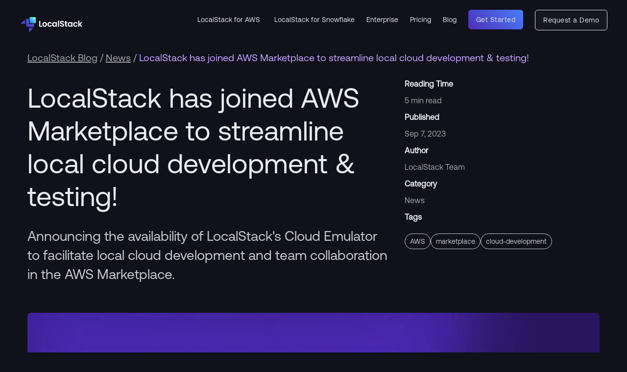

--- FILE ---
content_type: text/html; charset=utf-8
request_url: https://blog.localstack.cloud/2023-09-07-localstack-has-joined-aws-marketplace-to-streamline-local-cloud-development-testing/
body_size: 11279
content:
<!DOCTYPE html><html lang="en" data-astro-cid-bvzihdzo> <head><!-- Google Analytics --><!-- Google tag (gtag.js) --><script type="text/partytown" async src="https://www.googletagmanager.com/gtag/js?id=G-4G82Z1TR2R"></script> <script type="text/partytown">
  window.dataLayer = window.dataLayer || [];
  function gtag() {
    dataLayer.push(arguments);
  }
  gtag('js', new Date());

  gtag('config', 'G-4G82Z1TR2R');
</script> <!-- Global Metadata --> <meta charset="utf-8"> <meta name="viewport" content="width=device-width,initial-scale=1"> <link rel="icon" type="image/svg+xml" href="/favicon.svg"> <meta name="generator" content="Astro v5.16.6"> <!-- Font preloads --> <link rel="preload" href="/fonts/atkinson-regular.woff" as="font" type="font/woff" crossorigin> <link rel="preload" href="/fonts/atkinson-bold.woff" as="font" type="font/woff" crossorigin> <script type="text/javascript" id="hs-script-loader" async defer src="//js-eu1.hs-scripts.com/26596507.js"></script> <script charset="utf-8" type="text/javascript" src="//js-eu1.hsforms.net/forms/embed/v2.js"></script> <script>
    !function(t,e){var o,n,p,r;e.__SV||(window.posthog=e,e._i=[],e.init=function(i,s,a){function g(t,e){var o=e.split(".");2==o.length&&(t=t[o[0]],e=o[1]),t[e]=function(){t.push([e].concat(Array.prototype.slice.call(arguments,0)))}}(p=t.createElement("script")).type="text/javascript",p.crossOrigin="anonymous",p.async=!0,p.src=s.api_host.replace(".i.posthog.com","-assets.i.posthog.com")+"/static/array.js",(r=t.getElementsByTagName("script")[0]).parentNode.insertBefore(p,r);var u=e;for(void 0!==a?u=e[a]=[]:a="posthog",u.people=u.people||[],u.toString=function(t){var e="posthog";return"posthog"!==a&&(e+="."+a),t||(e+=" (stub)"),e},u.people.toString=function(){return u.toString(1)+".people (stub)"},o="init capture register register_once register_for_session unregister unregister_for_session getFeatureFlag getFeatureFlagPayload isFeatureEnabled reloadFeatureFlags updateEarlyAccessFeatureEnrollment getEarlyAccessFeatures on onFeatureFlags onSessionId getSurveys getActiveMatchingSurveys renderSurvey canRenderSurvey identify setPersonProperties group resetGroups setPersonPropertiesForFlags resetPersonPropertiesForFlags setGroupPropertiesForFlags resetGroupPropertiesForFlags reset get_distinct_id getGroups get_session_id get_session_replay_url alias set_config startSessionRecording stopSessionRecording sessionRecordingStarted captureException loadToolbar get_property getSessionProperty createPersonProfile opt_in_capturing opt_out_capturing has_opted_in_capturing has_opted_out_capturing clear_opt_in_out_capturing debug getPageViewId captureTraceFeedback captureTraceMetric".split(" "),n=0;n<o.length;n++)g(u,o[n]);e._i.push([i,s,a])},e.__SV=1)}(document,window.posthog||[]);
    posthog.init('phc_TmqWvaRCRZMcOvgseyitTAaKFDI3Qc4xHXIUGiHCcrJ', {
        api_host: 'https://us.i.posthog.com',
        person_profiles: 'anonymous',
    })
</script> <!-- Start of Reo Javascript --> <script type="text/javascript">
  !function(){var e,t,n;e="f528d4d390d322d",t=function(){Reo.init({clientID:"f528d4d390d322d"})},(n=document.createElement("script")).src="https://static.reo.dev/"+e+"/reo.js",n.defer=!0,n.onload=t,document.head.appendChild(n)}();
</script> <!-- End of Reo Javascript --><title>LocalStack has joined AWS Marketplace to streamline local cloud development & testing!</title><link rel="canonical" href="https://blog.localstack.cloud/2023-09-07-localstack-has-joined-aws-marketplace-to-streamline-local-cloud-development-testing/"><meta name="description" content="Announcing the availability of LocalStack's Cloud Emulator to facilitate local cloud development and team collaboration in the AWS Marketplace."><meta name="robots" content="index, follow"><meta property="og:title" content="LocalStack has joined AWS Marketplace to streamline local cloud development &#38; testing!"><meta property="og:type" content="article"><meta property="og:image" content="/_astro/localstack-joins-aws-marketplace.BT_GuiRK_ZNp5F3.webp"><meta property="og:url" content="https://blog.localstack.cloud/2023-09-07-localstack-has-joined-aws-marketplace-to-streamline-local-cloud-development-testing/"><meta property="og:description" content="Announcing the availability of LocalStack's Cloud Emulator to facilitate local cloud development and team collaboration in the AWS Marketplace."><meta property="og:locale" content="en_US"><meta property="og:site_name" content="LocalStack has joined AWS Marketplace to streamline local cloud development &#38; testing!"><meta property="og:image:url" content="/_astro/localstack-joins-aws-marketplace.BT_GuiRK_ZNp5F3.webp"><meta property="og:image:secure_url" content="/_astro/localstack-joins-aws-marketplace.BT_GuiRK_ZNp5F3.webp"><meta property="og:image:type" content="image/webp"><meta property="og:image:width" content="1200"><meta property="og:image:height" content="630"><meta property="og:image:alt" content="Og Image"><meta property="article:published_time" content="2023-09-07T00:00:00.000Z"><meta property="article:author" content="LocalStack Team"><meta property="article:section" content="News"><meta property="article:tag" content="AWS"><meta property="article:tag" content="marketplace"><meta property="article:tag" content="cloud-development"><meta name="twitter:card" content="summary_large_image"><meta name="twitter:site" content="@localstack"><meta name="twitter:title" content="LocalStack has joined AWS Marketplace to streamline local cloud development &#38; testing!"><meta name="twitter:image" content="https://blog.localstack.cloud/_astro/localstack-joins-aws-marketplace.BT_GuiRK_ZNp5F3.webp"><meta name="twitter:image:alt" content="Og Image"><meta name="twitter:description" content="Announcing the availability of LocalStack's Cloud Emulator to facilitate local cloud development and team collaboration in the AWS Marketplace."><meta name="twitter:creator" content="@localstack"><link rel="stylesheet" href="/_astro/_slug_.CqjIIagM.css">
<link rel="stylesheet" href="/_astro/_slug_.B16fsWBX.css">
<link rel="stylesheet" href="/_astro/_slug_.f6n7maNl.css"><script>!(function(w,p,f,c){if(!window.crossOriginIsolated && !navigator.serviceWorker) return;c=w[p]=Object.assign(w[p]||{},{"lib":"/~partytown/","debug":false});c[f]=(c[f]||[]).concat(["dataLayer.push"])})(window,'partytown','forward');/* Partytown 0.11.2 - MIT QwikDev */
const t={preserveBehavior:!1},e=e=>{if("string"==typeof e)return[e,t];const[n,r=t]=e;return[n,{...t,...r}]},n=Object.freeze((t=>{const e=new Set;let n=[];do{Object.getOwnPropertyNames(n).forEach((t=>{"function"==typeof n[t]&&e.add(t)}))}while((n=Object.getPrototypeOf(n))!==Object.prototype);return Array.from(e)})());!function(t,r,o,i,a,s,c,l,d,p,u=t,f){function h(){f||(f=1,"/"==(c=(s.lib||"/~partytown/")+(s.debug?"debug/":""))[0]&&(d=r.querySelectorAll('script[type="text/partytown"]'),i!=t?i.dispatchEvent(new CustomEvent("pt1",{detail:t})):(l=setTimeout(v,(null==s?void 0:s.fallbackTimeout)||1e4),r.addEventListener("pt0",w),a?y(1):o.serviceWorker?o.serviceWorker.register(c+(s.swPath||"partytown-sw.js"),{scope:c}).then((function(t){t.active?y():t.installing&&t.installing.addEventListener("statechange",(function(t){"activated"==t.target.state&&y()}))}),console.error):v())))}function y(e){p=r.createElement(e?"script":"iframe"),t._pttab=Date.now(),e||(p.style.display="block",p.style.width="0",p.style.height="0",p.style.border="0",p.style.visibility="hidden",p.setAttribute("aria-hidden",!0)),p.src=c+"partytown-"+(e?"atomics.js?v=0.11.2":"sandbox-sw.html?"+t._pttab),r.querySelector(s.sandboxParent||"body").appendChild(p)}function v(n,o){for(w(),i==t&&(s.forward||[]).map((function(n){const[r]=e(n);delete t[r.split(".")[0]]})),n=0;n<d.length;n++)(o=r.createElement("script")).innerHTML=d[n].innerHTML,o.nonce=s.nonce,r.head.appendChild(o);p&&p.parentNode.removeChild(p)}function w(){clearTimeout(l)}s=t.partytown||{},i==t&&(s.forward||[]).map((function(r){const[o,{preserveBehavior:i}]=e(r);u=t,o.split(".").map((function(e,r,o){var a;u=u[o[r]]=r+1<o.length?u[o[r]]||(a=o[r+1],n.includes(a)?[]:{}):(()=>{let e=null;if(i){const{methodOrProperty:n,thisObject:r}=((t,e)=>{let n=t;for(let t=0;t<e.length-1;t+=1)n=n[e[t]];return{thisObject:n,methodOrProperty:e.length>0?n[e[e.length-1]]:void 0}})(t,o);"function"==typeof n&&(e=(...t)=>n.apply(r,...t))}return function(){let n;return e&&(n=e(arguments)),(t._ptf=t._ptf||[]).push(o,arguments),n}})()}))})),"complete"==r.readyState?h():(t.addEventListener("DOMContentLoaded",h),t.addEventListener("load",h))}(window,document,navigator,top,window.crossOriginIsolated);;(e=>{e.addEventListener("astro:before-swap",e=>{let r=document.body.querySelector("iframe[src*='/~partytown/']");if(r)e.newDocument.body.append(r)})})(document);</script></head> <body data-astro-cid-bvzihdzo> <header class="containerLarge" data-astro-cid-3ef6ksr2> <a href="https://localstack.cloud" class="brand" data-astro-cid-3ef6ksr2><img src="/images/LocalStack_Logo.svg" loading="lazy" width="155" alt="LocalStack Logo" class="image" data-astro-cid-3ef6ksr2><img src="/images/LocalStack_Icon.svg" loading="lazy" width="38" alt="LocalStack Icon" class="image-icon" data-astro-cid-3ef6ksr2></a> <input class="side-menu" type="checkbox" id="side-menu" data-astro-cid-dmqpwcec> <label class="hamb" for="side-menu" data-astro-cid-dmqpwcec><span class="hamb-line" data-astro-cid-dmqpwcec></span></label> <nav role="navigation" style="transition: all; transform: translateY(0px) translateX(0px);" data-astro-cid-dmqpwcec> <a href="https://www.localstack.cloud/localstack-for-aws" class="navlink" data-astro-cid-dmqpwcec>LocalStack for AWS</a> <a href="https://localstack.cloud/localstack-for-snowflake" class="navlink" data-astro-cid-dmqpwcec>LocalStack for Snowflake</a><a href="https://localstack.cloud/enterprise" class="navlink" data-astro-cid-dmqpwcec>Enterprise</a><a href="https://localstack.cloud/pricing" class="navlink" data-astro-cid-dmqpwcec>Pricing</a><a href="https://blog.localstack.cloud" class="navlink" data-astro-cid-dmqpwcec>Blog</a><a href="https://app.localstack.cloud/sign-up" target="_blank" class="navlink cta" data-astro-cid-dmqpwcec>Get Started</a><a href="https://localstack.cloud/demo" class="navlink cta secondary" data-astro-cid-dmqpwcec>Request a Demo</a> </nav> </header> <main data-astro-cid-bvzihdzo> <article data-astro-cid-bvzihdzo> <div class="breadcrumbs" data-astro-cid-bvzihdzo> <a href="/" data-astro-cid-bvzihdzo>LocalStack Blog</a>&nbsp;/&nbsp;<a href="/category/News" data-astro-cid-bvzihdzo>News</a>&nbsp;/&nbsp;<span class="current" data-astro-cid-bvzihdzo>LocalStack has joined AWS Marketplace to streamline local cloud development &amp; testing!</span> </div> <div class="article-header" data-astro-cid-bvzihdzo> <div class="article-title" data-astro-cid-bvzihdzo> <h1 data-astro-cid-bvzihdzo>LocalStack has joined AWS Marketplace to streamline local cloud development &amp; testing!</h1> <p data-astro-cid-bvzihdzo>Announcing the availability of LocalStack&#39;s Cloud Emulator to facilitate local cloud development and team collaboration in the AWS Marketplace.</p> </div> <div class="article-metadata" data-astro-cid-bvzihdzo> <div class="metadata-main" data-astro-cid-bvzihdzo> <div class="metadata-section" data-astro-cid-bvzihdzo> <p data-astro-cid-bvzihdzo><strong data-astro-cid-bvzihdzo>Reading Time</strong></p> <div data-astro-cid-bvzihdzo>5 min read</div> <p data-astro-cid-bvzihdzo><strong data-astro-cid-bvzihdzo>Published</strong></p> <p data-astro-cid-bvzihdzo><time datetime="2023-09-07T00:00:00.000Z"> Sep 7, 2023 </time></p> </div> <div class="metadata-section" data-astro-cid-bvzihdzo> <p data-astro-cid-bvzihdzo><strong data-astro-cid-bvzihdzo>Author</strong></p> <p data-astro-cid-bvzihdzo>LocalStack Team</p> </div> <div class="metadata-section" data-astro-cid-bvzihdzo> <p data-astro-cid-bvzihdzo><strong data-astro-cid-bvzihdzo>Category</strong></p> <p data-astro-cid-bvzihdzo>News</p> </div> </div> <div class="metadata-tags" data-astro-cid-bvzihdzo> <p data-astro-cid-bvzihdzo> <strong data-astro-cid-bvzihdzo>Tags</strong> </p> <div class="tags" data-astro-cid-bvzihdzo> <a class="tag" href="/tags/AWS" data-astro-cid-bvzihdzo> AWS </a><a class="tag" href="/tags/marketplace" data-astro-cid-bvzihdzo> marketplace </a><a class="tag" href="/tags/cloud-development" data-astro-cid-bvzihdzo> cloud-development </a> </div> </div> </div> </div> <div class="hero-image"> <img src="/_astro/localstack-joins-aws-marketplace.BT_GuiRK_ZlkRX2.webp" alt="LocalStack has joined AWS Marketplace to streamline local cloud development &#38; testing!" loading="lazy" decoding="async" fetchpriority="auto" width="1168" height="657"> </div> <div class="article" data-astro-cid-bvzihdzo> <div class="prose" data-astro-cid-bvzihdzo> <div class="content" data-astro-cid-bvzihdzo>  <p>We are excited to announce that LocalStack is now available in the <a href="https://aws.amazon.com/marketplace/pp/prodview-lllzw3ywntoxg?sr=0-1&#x26;ref_=beagle&#x26;applicationId=AWSMPContessa">AWS Marketplace</a>. LocalStack is the leading platform for local development and testing of cloud applications. LocalStack’s Cloud Emulator allows you to effectively run over 80 AWS services directly on your local machine and on CI/CD systems to significantly cut down on development time and feedback cycles. At its core, LocalStack provides a growing ecosystem of native integrations that encompasses crucial components such as CI/CD providers, application development frameworks, programming language SDKs, Infrastructure-as-Code tools, and more.</p>
<p>Our mission is to give developers back control over their environments and free them from wasting time with inefficient dev &#x26; test loops in the cloud, so they can instead focus on developing great products to solve the world’s problems. This milestone holds significant value for our users as it grants developer teams the freedom to leverage their AWS budget effectively while harnessing the capabilities of LocalStack’s emulation features. This synergy with diverse cloud developer tools has the potential to revolutionize the way developers build, test and deploy their AWS-powered applications today!</p>
<h2 id="leveraging-localstack-through-aws-marketplace">Leveraging LocalStack through AWS Marketplace</h2>
<div class="quote-container mt-4">
<blockquote>
<p><em>“We are thrilled to introduce our users to a streamlined and user-friendly subscription option for LocalStack via the AWS Marketplace. As our customers already maintain a robust business relationship with AWS, they can effortlessly acquire our software through the Marketplace, alleviating any protracted internal procurement procedures. This makes LocalStack a seamless addition to their existing AWS billing structure!”</em></p>
</blockquote>
  <div class="quote-author">
    <p><a href="https://www.linkedin.com/in/gerta-sheganaku/">Gerta Sheganaku</a>,</p>
    <p>Chief Operating Officer at LocalStack</p>
  </div>
</div>
<p>Through LocalStack’s AWS Marketplace integration, you will get access to our <a href="https://localstack.cloud/solutions/cloud-emulation/" target="_blank">core emulation layer</a> that offers advanced support for extended AWS services and features, along with <a href="https://localstack.cloud/solutions/team-collaboration/" target="_blank">team collaboration features</a> through the LocalStack Team edition.</p>
<p>The LocalStack Team edition delivers a range of features aimed at enhancing your cloud productivity while seamlessly aligning with your existing workflows. These features are designed to reduce friction and adapt as your infrastructure &#x26; workflows scale, with:</p>
<ul>
<li><strong>Cloud Pods</strong>: Store a persistent snapshot of your LocalStack instance in the Web Application and inject Cloud Pods from your team members into your LocalStack instance for collaborative debugging.</li>
<li><strong>Stack Insights</strong>: Access AWS usage telemetry, including service invocations, the user agent and the particular service during a specific LocalStack spin-up to enable deep debugging within your team.</li>
<li><strong>LocalStack in CI</strong>: Spin up LocalStack in your CI pipelines to run tests before pushing out changes to production or to create ephemeral environments to showcase your changes with LocalStack.</li>
<li><strong>LocalStack Extensions</strong>: Extend and customise LocalStack to integrate custom service emulators, such as Cloudflare &#x26; Stripe, into your LocalStack instance to enable your team go beyond AWS.</li>
</ul>
<p>With LocalStack now available in the AWS Marketplace, you can leverage a streamlined procurement to get easy access to our cloud development platform.</p>
<h2 id="subscribing-to-localstack-on-the-aws-marketplace">Subscribing to LocalStack on the AWS Marketplace</h2>
<p>To launch LocalStack with AWS Marketplace, you can follow the steps below:</p>
<ul>
<li>Go to <strong>AWS Marketplace Subscriptions</strong> in the AWS Console and locate <strong>LocalStack</strong> under <strong>Discover Products</strong>.
<img src="/images/blog/2023-09-07-localstack-has-joined-aws-marketplace-to-streamline-local-cloud-development-testing/aws-localstack-marketplace-discover.png" alt="Image of AWS Console showing the LocalStack Cloud Emulator product"></li>
<li>Review the terms, select the desired number of seats, contract renewal strategy, and accept the contract. Accepting the contract will initiate a Marketplace subscription.</li>
<li>Once the contract is accepted, you’ll be prompted to finalize the order by clicking a button. You’ll then be directed to the LocalStack Web Application, where you need to authenticate by signing in or signing up.
<img src="/images/blog/2023-09-07-localstack-has-joined-aws-marketplace-to-streamline-local-cloud-development-testing/localstack-web-application-contract.png" alt="Image of LocalStack Web Application showing a subscribe button which can be clicked after signing-in to the application"></li>
<li>Upon successful authentication on the LocalStack Web Application, you’ll be automatically returned to the previous page. At this point, an additional button will be visible, allowing you to finalize the subscription.
<img src="/images/blog/2023-09-07-localstack-has-joined-aws-marketplace-to-streamline-local-cloud-development-testing/localstack-web-application-subscribe.png" alt="Image of LocalStack Web Application showing a subscribe button which allows you to complete the subscription"></li>
<li>Click the button to establish a connection between your LocalStack organization and the AWS Marketplace Customer. This will redirect you to the subscription page, where a banner appears next to existing subscriptions, with the AWS Marketplace subscription becoming visible within a few minutes.
<img src="/images/blog/2023-09-07-localstack-has-joined-aws-marketplace-to-streamline-local-cloud-development-testing/localstack-web-application-synchronization.png" alt="Image of LocalStack Web Application showing a box which mentions that the synchronization is in progress and may take a few minutes"></li>
</ul>
<p>Note that subscriptions cannot be modified or canceled within the LocalStack Web Application. Any changes such as upgrades, downgrades, or cancellations should be managed through the AWS Marketplace. You can make subscription adjustments by navigating to <strong>Modify Current Contract</strong> or <strong>Modify Renewal Terms</strong> on the AWS Marketplace.</p>
<h2 id="next-steps">Next Steps</h2>
<p>In the era of rapid digital transformation, organizations embrace DevOps for agile software delivery, yet struggle with deployment delays, security issues, and cost management. Overcoming these challenges requires efficiency and agility to streamline development &#x26; testing cycles and maximize the impact of DevOps practices.</p>
<p>LocalStack enables local cloud sandboxes, aiding developers and cutting down inefficient dev&#x26;test loops in software workflows. LocalStack’s listing in the AWS Marketplace is a step towards making local cloud sandboxes for development &#x26; testing easily accessible to AWS customers.</p>
<p>To find out more about LocalStack, visit <a href="https://localstack.cloud">localstack.cloud</a>, or follow us on BlueSky <a href="https://bsky.app/profile/localstack.cloud">@localstack.cloud</a>.</p>
<p>Request a demo to understand how to deploy your AWS infrastructure 10x faster locally and on CI systems with LocalStack.</p>  </div> </div> <div class="sidebar" data-astro-cid-bvzihdzo> <div class="sidebar-sticky" data-astro-cid-bvzihdzo>  <div class="sidebar-cta" data-astro-cid-bvzihdzo> <div data-astro-cid-bvzihdzo>
Develop and test your AWS applications locally to reduce
                  development time and increase product velocity. Reduce
                  unnecessary AWS spend and remove the complexity and risk of
                  maintaining AWS dev accounts.
</div> <div class="cta-links" data-astro-cid-bvzihdzo> <a href="https://app.localstack.cloud/sign-up" class="navlink cta" data-astro-cid-bvzihdzo>Get Started</a> <a href="https://localstack.cloud/demo" class="navlink cta secondary" data-astro-cid-bvzihdzo>Request a Demo</a> </div> </div> <div class="share" data-astro-cid-bvzihdzo> <p data-astro-cid-bvzihdzo>Share the Article</p> <div class="share-section" data-astro-cid-bvzihdzo> <a class="twitter-link" href="https://bsky.app/intent/compose?text=LocalStack%20has%20joined%20AWS%20Marketplace%20to%20streamline%20local%20cloud%20development%20%26%20testing!%0A%0Ahttps://blog.localstack.cloud/2023-09-07-localstack-has-joined-aws-marketplace-to-streamline-local-cloud-development-testing" target="_blank" rel="noopener" data-astro-cid-bvzihdzo> <svg width="1em" height="1em" fill="#71748F" viewBox="0 0 600 530" xmlns="http://www.w3.org/2000/svg" data-astro-cid-bvzihdzo> <title>Share on BlueSky</title> <path d="m135.72 44.03c66.496 49.921 138.02 151.14 164.28 205.46 26.262-54.316 97.782-155.54 164.28-205.46 47.98-36.021 125.72-63.892 125.72 24.795 0 17.712-10.155 148.79-16.111 170.07-20.703 73.984-96.144 92.854-163.25 81.433 117.3 19.964 147.14 86.092 82.697 152.22-122.39 125.59-175.91-31.511-189.63-71.766-2.514-7.3797-3.6904-10.832-3.7077-7.8964-0.0174-2.9357-1.1937 0.51669-3.7077 7.8964-13.714 40.255-67.233 197.36-189.63 71.766-64.444-66.128-34.605-132.26 82.697-152.22-67.108 11.421-142.55-7.4491-163.25-81.433-5.9562-21.282-16.111-152.36-16.111-170.07 0-88.687 77.742-60.816 125.72-24.795z" data-astro-cid-bvzihdzo></path> </svg> </a> <a class="linkedin-link" href="https://www.linkedin.com/sharing/share-offsite/?url=https://blog.localstack.cloud/2023-09-07-localstack-has-joined-aws-marketplace-to-streamline-local-cloud-development-testing" target="_blank" rel="noopener" data-astro-cid-bvzihdzo> <svg xmlns="http://www.w3.org/2000/svg" width="16" height="16" viewBox="0 0 16 16" fill="none" data-astro-cid-bvzihdzo> <title>Share on LinkedIn</title> <g clip-path="url(#clip0_338_5065)" data-astro-cid-bvzihdzo> <path d="M0.906536 5.38666H3.8932C3.8932 5.38666 4.26654 5.38666 4.26654 5.75999V15.4667C4.26654 15.4667 4.26654 15.84 3.8932 15.84H0.906536C0.906536 15.84 0.533203 15.84 0.533203 15.4667V5.75999C0.533203 5.75999 0.533203 5.38666 0.906536 5.38666Z" fill="#71748F" data-astro-cid-bvzihdzo></path> <path d="M2.38495 3.89333C3.82189 3.9048 4.73242 2.35653 4.02389 1.10633C3.31535 -0.143805 1.51922 -0.158205 0.790819 1.08046C0.622152 1.36726 0.533219 1.69393 0.533219 2.02666C0.529085 3.05346 1.35815 3.8892 2.38495 3.89333Z" fill="#71748F" data-astro-cid-bvzihdzo></path> <path d="M12.8531 15.84H15.0931C15.2993 15.84 15.4664 15.6729 15.4664 15.4667V9.19468C15.4664 6.37975 13.876 5.01335 11.651 5.01335C10.7599 4.98162 9.89717 5.32888 9.27657 5.96908C9.19097 6.06195 9.0553 6.08915 8.94057 6.03629C8.82503 5.99309 8.7479 5.88335 8.74643 5.76002C8.74643 5.55382 8.5793 5.38668 8.3731 5.38668H6.1331C5.9269 5.38668 5.75977 5.55382 5.75977 5.76002V15.4667C5.75977 15.6729 5.9269 15.84 6.1331 15.84H8.3731C8.5793 15.84 8.74643 15.6729 8.74643 15.4667V9.86668C8.74643 8.42975 10.302 7.53162 11.5464 8.25009C12.124 8.58355 12.4798 9.19982 12.4798 9.86668V15.4667C12.4798 15.6729 12.6469 15.84 12.8531 15.84Z" fill="#71748F" data-astro-cid-bvzihdzo></path> </g> <defs data-astro-cid-bvzihdzo> <clipPath id="clip0_338_5065" data-astro-cid-bvzihdzo> <rect width="16" height="16" fill="white" data-astro-cid-bvzihdzo></rect> </clipPath> </defs> </svg> </a> <a class="copy-link" rel="noopener" data-astro-cid-bvzihdzo> <svg xmlns="http://www.w3.org/2000/svg" width="16" height="16" viewBox="0 0 16 16" fill="none" data-astro-cid-bvzihdzo> <title>Copy URL</title> <g clip-path="url(#clip0_338_5076)" data-astro-cid-bvzihdzo> <path fill-rule="evenodd" clip-rule="evenodd" d="M3 4.66667C3 4.29848 2.70153 4 2.33333 4H1.33333C0.596933 4 0 4.59695 0 5.33333V14.6667C0 15.4031 0.596933 16 1.33333 16H10.6667C11.403 16 12 15.4031 12 14.6667V13.6667C12 13.2985 11.7015 13 11.3333 13C10.9651 13 10.6667 13.2985 10.6667 13.6667V14.6667H1.33333V5.33333H2.33333C2.70153 5.33333 3 5.03485 3 4.66667Z" fill="#71748F" data-astro-cid-bvzihdzo></path> <path fill-rule="evenodd" clip-rule="evenodd" d="M14.6667 0C15.403 0 16 0.596953 16 1.33333V10.6667C16 11.4031 15.403 12 14.6667 12H5.33333C4.59693 12 4 11.4031 4 10.6667V1.33333C4 0.596954 4.59693 0 5.33333 0H14.6667Z" fill="#71748F" data-astro-cid-bvzihdzo></path> </g> <defs data-astro-cid-bvzihdzo> <clipPath id="clip0_338_5076" data-astro-cid-bvzihdzo> <rect width="16" height="16" fill="white" transform="matrix(-1 0 0 1 16 0)" data-astro-cid-bvzihdzo></rect> </clipPath> </defs> </svg> </a> <span id="URLCopied" class="hidden" aria-live="polite" data-astro-cid-bvzihdzo>URL copied</span> </div> </div> </div> </div> </div> <br data-astro-cid-bvzihdzo> <section data-astro-cid-bvzihdzo> <section class="newsletter" data-astro-cid-motrwrji> <div class="newsletter-content" data-astro-cid-motrwrji> <h2 data-astro-cid-motrwrji>Subscribe to our Newsletter</h2> <p data-astro-cid-motrwrji>
Get the latest tips, tutorials, and insights on local cloud development.
</p> </div> <div class="newsletter-content" data-astro-cid-motrwrji> <form name="newsletterSignup" id="newsletterSignup" class="newsletterForm" method="post" data-astro-cid-motrwrji> <div id="successMessage" class="alert alert-2-success hidden" data-astro-cid-motrwrji> <h3 class="alert-title" data-astro-cid-motrwrji>Success!</h3> <p class="alert-content" data-astro-cid-motrwrji>Thanks for subscribing to our newsletter.</p> </div> <div id="failMessage" class="alert alert-failed hidden" data-astro-cid-motrwrji> <p class="alert-content" data-astro-cid-motrwrji>
Something went wrong. Please try again later.
</p> </div> <div data-astro-cid-motrwrji> <input type="email" name="email" placeholder="Enter your email" required data-astro-cid-motrwrji> <button type="submit" data-astro-cid-motrwrji>Subscribe</button> </div> <p class="privacy" data-astro-cid-motrwrji>
LocalStack needs the contact information you provide to us to contact
        you about our products and services. You may unsubscribe from these
        communications at any time. For information, check out our <a href="https://localstack.cloud/privacy-policy/" data-astro-cid-motrwrji>Privacy Policy.</a> </p> </form> </div> </section> <script type="module">const n="26596507",c="1cc99237-4ce0-4d65-abdf-f87ac2724717",t=document.querySelector("#newsletterSignup");t.onsubmit=async function(s){s.preventDefault();const o=new FormData(t).get("email");let a={submittedAt:Date.now(),fields:[{objectTypeId:"0-1",name:"email",value:o}],context:{pageUri:"https://blog.localstack.cloud",pageName:"LocalStack Blog"},legalConsentOptions:{consent:{consentToProcess:!0,text:"LocalStack needs the contact information you provide to us to contact you about our products and services. You may unsubscribe from these communications at any time.",communications:[{value:!0,subscriptionTypeId:159704750,text:"I agree to receive marketing communications from LocalStack."}]}}};if((await fetch(`https://api.hsforms.com/submissions/v3/integration/submit/${n}/${c}`,{method:"POST",headers:{"Content-Type":"application/json"},body:JSON.stringify(a)})).status===200){const e=document.getElementById("successMessage");e&&e.classList.remove("hidden"),t.reset()}else{const e=document.getElementById("failMessage");e&&e.classList.remove("hidden")}return!1};</script>  </section> <div data-astro-cid-bvzihdzo> <div data-astro-cid-wpklzln4> <div class="author-profile" data-astro-cid-wpklzln4> <img src="/_astro/LocalStack.Dqe7ir5Y_1ulwQl.webp" alt="LocalStack Team" data-astro-cid-wpklzln4="true" loading="lazy" decoding="async" fetchpriority="auto" width="80" height="80" class="author-picture"> <div class="author-info" data-astro-cid-wpklzln4> <div class="author-name" data-astro-cid-wpklzln4>LocalStack Team</div> <div data-astro-cid-wpklzln4>Run Locally, Deploy Globally</div>  </div> </div> </div>  </div> <hr data-astro-cid-bvzihdzo> <section class="related-posts" data-astro-cid-bvzihdzo> <h2 data-astro-cid-bvzihdzo>Related Articles</h2> <div class="posts-grid" data-astro-cid-bvzihdzo> <div class="post-item" data-astro-cid-iyiqi2so> <a href="/localstack-for-snowflake-1-6-release/" data-astro-cid-iyiqi2so> <img src="/_astro/localstack-for-snowflake-1-6-release-banner.Br6Te3SP_1IM42j.webp" alt="Announcing the LocalStack for Snowflake 1.6 Release" data-astro-cid-iyiqi2so="true" loading="lazy" decoding="async" fetchpriority="auto" width="379" height="213"> </a> <p class="date" data-astro-cid-iyiqi2so> Harsh Mishra •  <time datetime="2026-01-13T00:00:00.000Z"> Jan 13, 2026 </time> </p> <a href="/localstack-for-snowflake-1-6-release/" data-astro-cid-iyiqi2so> <h3 class="title" data-astro-cid-iyiqi2so>Announcing the LocalStack for Snowflake 1.6 Release</h3> </a> </div> <div class="post-item" data-astro-cid-iyiqi2so> <a href="/the-road-ahead-for-localstack/" data-astro-cid-iyiqi2so> <img src="/_astro/banner.B2FzmVHL_Z1FDnpd.webp" alt="The Road Ahead for LocalStack: Upcoming Changes to the Delivery of Our AWS Cloud Emulators" data-astro-cid-iyiqi2so="true" loading="lazy" decoding="async" fetchpriority="auto" width="379" height="213"> </a> <p class="date" data-astro-cid-iyiqi2so> Waldemar Hummer and Gerta Sheganaku •  <time datetime="2025-12-18T00:00:00.000Z"> Dec 18, 2025 </time> </p> <a href="/the-road-ahead-for-localstack/" data-astro-cid-iyiqi2so> <h3 class="title" data-astro-cid-iyiqi2so>The Road Ahead for LocalStack: Upcoming Changes to the Delivery of Our AWS Cloud Emulators</h3> </a> </div> <div class="post-item" data-astro-cid-iyiqi2so> <a href="/localstack-for-snowflake-1-5-release/" data-astro-cid-iyiqi2so> <img src="/_astro/localstack-for-snowflake-1-5-release-banner.CMIlugQS_ZchsBh.webp" alt="Announcing the LocalStack for Snowflake 1.5 Release" data-astro-cid-iyiqi2so="true" loading="lazy" decoding="async" fetchpriority="auto" width="379" height="213"> </a> <p class="date" data-astro-cid-iyiqi2so> Harsh Mishra •  <time datetime="2025-12-12T00:00:00.000Z"> Dec 12, 2025 </time> </p> <a href="/localstack-for-snowflake-1-5-release/" data-astro-cid-iyiqi2so> <h3 class="title" data-astro-cid-iyiqi2so>Announcing the LocalStack for Snowflake 1.5 Release</h3> </a> </div>  </div> </section> </article> </main> <footer data-astro-cid-sz7xmlte> <div class="footer-content" data-astro-cid-sz7xmlte> <div class="footer-section logo-section" data-astro-cid-sz7xmlte> <div class="footer-logo" data-astro-cid-sz7xmlte> <a href="/" data-astro-cid-sz7xmlte> <img src="/images/LocalStack_Logo.svg" alt="LocalStack Logo" data-astro-cid-sz7xmlte> </a> </div> </div> <div class="footer-section" data-astro-cid-sz7xmlte> <h3 data-astro-cid-sz7xmlte>COMPANY</h3> <a href="https://localstack.cloud/about" data-astro-cid-sz7xmlte>About</a> <a href="https://localstack.cloud/careers" data-astro-cid-sz7xmlte>Careers</a> <a href="https://localstack.cloud/contact" data-astro-cid-sz7xmlte>Contact</a> </div> <div class="footer-section" data-astro-cid-sz7xmlte> <h3 data-astro-cid-sz7xmlte>RESOURCES</h3> <a href="https://blog.localstack.cloud" data-astro-cid-sz7xmlte>Blog</a> <a href="https://docs.localstack.cloud" data-astro-cid-sz7xmlte>Docs</a> </div> <div class="footer-section" data-astro-cid-sz7xmlte> <h3 data-astro-cid-sz7xmlte>SOCIAL</h3> <div class="sl-flex social-icons" data-astro-cid-sz7xmlte> <a href="https://github.com/localstack/localstack" rel="me" class="sl-flex social-icon" data-astro-cid-sz7xmlte><span class="sr-only" data-astro-cid-sz7xmlte>GitHub</span><svg aria-hidden="true" width="16" height="16" viewBox="0 0 24 24" fill="currentColor" style="--sl-icon-size: 1em;" data-astro-cid-sz7xmlte><path d="M12 .3a12 12 0 0 0-3.8 23.38c.6.12.83-.26.83-.57L9 21.07c-3.34.72-4.04-1.61-4.04-1.61-.55-1.39-1.34-1.76-1.34-1.76-1.08-.74.09-.73.09-.73 1.2.09 1.83 1.24 1.83 1.24 1.08 1.83 2.81 1.3 3.5 1 .1-.78.42-1.31.76-1.61-2.67-.3-5.47-1.33-5.47-5.93 0-1.31.47-2.38 1.24-3.22-.14-.3-.54-1.52.1-3.18 0 0 1-.32 3.3 1.23a11.5 11.5 0 0 1 6 0c2.28-1.55 3.29-1.23 3.29-1.23.64 1.66.24 2.88.12 3.18a4.65 4.65 0 0 1 1.23 3.22c0 4.61-2.8 5.63-5.48 5.92.42.36.81 1.1.81 2.22l-.01 3.29c0 .31.2.69.82.57A12 12 0 0 0 12 .3Z" data-astro-cid-sz7xmlte></path></svg></a><a href="https://slack.localstack.cloud" rel="me" class="sl-flex social-icon" data-astro-cid-sz7xmlte><span class="sr-only astro-wy4te6ga" data-astro-cid-sz7xmlte>Slack</span><svg aria-hidden="true" width="16" height="16" viewBox="0 0 24 24" fill="currentColor" style="--sl-icon-size: 1em;" data-astro-cid-sz7xmlte><path d="M5.042 15.165a2.528 2.528 0 0 1-2.52 2.523A2.528 2.528 0 0 1 0 15.165a2.527 2.527 0 0 1 2.522-2.52h2.52v2.52Zm1.271 0a2.527 2.527 0 0 1 2.521-2.52 2.527 2.527 0 0 1 2.521 2.52v6.313A2.528 2.528 0 0 1 8.834 24a2.528 2.528 0 0 1-2.521-2.522v-6.313ZM8.834 5.042a2.528 2.528 0 0 1-2.521-2.52A2.528 2.528 0 0 1 8.834 0a2.528 2.528 0 0 1 2.521 2.522v2.52H8.834Zm0 1.271a2.528 2.528 0 0 1 2.521 2.521 2.528 2.528 0 0 1-2.521 2.521H2.522A2.528 2.528 0 0 1 0 8.834a2.528 2.528 0 0 1 2.522-2.521h6.312Zm10.122 2.521a2.528 2.528 0 0 1 2.522-2.521A2.528 2.528 0 0 1 24 8.834a2.528 2.528 0 0 1-2.522 2.521h-2.522V8.834Zm-1.268 0a2.528 2.528 0 0 1-2.523 2.521 2.527 2.527 0 0 1-2.52-2.521V2.522A2.527 2.527 0 0 1 15.165 0a2.528 2.528 0 0 1 2.523 2.522v6.312Zm-2.523 10.122a2.528 2.528 0 0 1 2.523 2.522A2.528 2.528 0 0 1 15.165 24a2.527 2.527 0 0 1-2.52-2.522v-2.522h2.52Zm0-1.268a2.527 2.527 0 0 1-2.52-2.523 2.526 2.526 0 0 1 2.52-2.52h6.313A2.527 2.527 0 0 1 24 15.165a2.528 2.528 0 0 1-2.522 2.523h-6.313Z" data-astro-cid-sz7xmlte></path></svg></a><a href="https://www.linkedin.com/company/localstack-cloud/" rel="me" class="sl-flex social-icon" data-astro-cid-sz7xmlte><span class="sr-only" data-astro-cid-sz7xmlte>LinkedIn</span><svg aria-hidden="true" width="16" height="16" viewBox="0 0 24 24" fill="currentColor" style="--sl-icon-size: 1em;" data-astro-cid-sz7xmlte><path d="M20.47 2H3.53a1.45 1.45 0 0 0-1.47 1.43v17.14A1.45 1.45 0 0 0 3.53 22h16.94a1.45 1.45 0 0 0 1.47-1.43V3.43A1.45 1.45 0 0 0 20.47 2ZM8.09 18.74h-3v-9h3v9ZM6.59 8.48a1.56 1.56 0 0 1 0-3.12 1.57 1.57 0 1 1 0 3.12Zm12.32 10.26h-3v-4.83c0-1.21-.43-2-1.52-2A1.65 1.65 0 0 0 12.85 13a2 2 0 0 0-.1.73v5h-3v-9h3V11a3 3 0 0 1 2.71-1.5c2 0 3.45 1.29 3.45 4.06v5.18Z" data-astro-cid-sz7xmlte></path></svg></a><a href="https://www.youtube.com/@localstack" rel="me" class="sl-flex social-icon" data-astro-cid-sz7xmlte><span class="sr-only" data-astro-cid-sz7xmlte>YouTube</span><svg aria-hidden="true" width="16" height="16" viewBox="0 0 24 24" fill="currentColor" style="--sl-icon-size: 1em;" data-astro-cid-sz7xmlte><path d="M23.5 6.2A3 3 0 0 0 21.4 4c-1.9-.5-9.4-.5-9.4-.5s-7.5 0-9.4.5A3 3 0 0 0 .5 6.3C0 8 0 12 0 12s0 4 .5 5.8A3 3 0 0 0 2.6 20c1.9.6 9.4.6 9.4.6s7.5 0 9.4-.6a3 3 0 0 0 2.1-2c.5-2 .5-5.9.5-5.9s0-4-.5-5.8zm-14 9.4V8.4l6.3 3.6-6.3 3.6z" data-astro-cid-sz7xmlte></path></svg></a> </div> </div> </div> </footer>  <script type="module">const o=document.querySelector(".copy-link"),t=document.getElementById("URLCopied");o&&t&&o.addEventListener("click",async()=>{try{const e=window.location.href;await navigator.clipboard.writeText(e),t.classList.remove("hidden"),setTimeout(()=>{t.classList.add("hidden")},2e3)}catch(e){console.error("Failed to copy URL:",e)}});</script> </body> </html>

--- FILE ---
content_type: text/css; charset=utf-8
request_url: https://blog.localstack.cloud/_astro/_slug_.CqjIIagM.css
body_size: 1726
content:
:root{--accent: #2337ff;--accent-dark: #000d8a;--black: 15, 18, 25;--gray: 96, 115, 159;--gray-light: 229, 233, 240;--gray-dark: 34, 41, 57;--gray-gradient: rgba(var(--gray-light), 50%), #fff;--box-shadow: 0 2px 6px rgba(var(--gray), 25%), 0 8px 24px rgba(var(--gray), 33%), 0 16px 32px rgba(var(--gray), 33%)}@font-face{font-family:Aeonikpro;src:url(/fonts/AeonikPro/AeonikPro-Regular.woff) format("woff"),url(/fonts/AeonikPro/AeonikPro-Regular.woff2) format("woff2");font-weight:400;font-style:normal;font-display:swap}@font-face{font-family:Aeonikpro;src:url(/fonts/AeonikPro/AeonikPro-MediumItalic.woff) format("woff"),url(/fonts/AeonikPro/AeonikPro-MediumItalic.woff2) format("woff2");font-weight:500;font-style:italic;font-display:swap}@font-face{font-family:Aeonikpro;src:url(/fonts/AeonikPro/AeonikPro-RegularItalic.woff) format("woff"),url(/fonts/AeonikPro/AeonikPro-RegularItalic.woff2) format("woff2");font-weight:400;font-style:italic;font-display:swap}@font-face{font-family:Aeonikpro;src:url(/fonts/AeonikPro/AeonikPro-Medium.woff) format("woff") url(/fonts/AeonikPro/AeonikPro-Medium.woff2) format("woff2");font-weight:500;font-style:normal;font-display:swap}@font-face{font-family:Aeonikmono;src:url(/fonts/AeonikMono/AeonikMono-Regular.woff) format("woff") url(/fonts/AeonikMono/AeonikMono-Regular.woff2) format("woff2");font-weight:400;font-style:normal;font-display:swap}body{font-family:Aeonikpro,sans-serif;margin:0;padding:0;text-align:left;background:#10111a;word-wrap:break-word;overflow-wrap:break-word;color:rgb(var(--gray-dark));font-size:20px;line-height:1.7}main{width:720px;max-width:calc(100% - 2em);margin:auto;padding:3em 1em}h1,h2,h3,h4,h5,h6{margin:1rem 0 0;color:#fff;line-height:1.2}h1{font-size:3.052em}h2{font-size:2.441em}h3{font-size:1.953em}h4{font-size:1.563em}h5{font-size:1.25em}strong,b{font-weight:700}a{color:#9ecbff}a:hover{color:#b392f0}p{margin-bottom:1em}.prose p{margin-bottom:1.5em}.prose ul{margin-bottom:2em}textarea{width:100%;font-size:16px}input{font-size:16px}table{width:100%}img{max-width:100%;height:auto;border-radius:8px}code{background-color:#ffffff1a;color:#fff;padding:.2em .4em;border-radius:4px;font-family:Aeonikmono,monospace;font-size:.95em}.expressive-code{padding:0 0 .4em}pre{background-color:#1a1a1a;color:#fff;padding:1.5em;border-radius:8px;overflow-x:auto;box-shadow:0 4px 8px #0003}pre>code{background:none;color:inherit;padding:0}blockquote{border-left:4px solid var(--accent);padding:0 0 0 20px;margin:0;font-size:1.333em}hr{border:none;border-top:1px solid rgb(var(--gray-light))}@media (max-width: 720px){body{font-size:18px}main{padding:1em}}.sr-only{border:0;padding:0;margin:0;position:absolute!important;height:1px;width:1px;overflow:hidden;clip:rect(1px 1px 1px 1px);clip:rect(1px,1px,1px,1px);clip-path:inset(50%);white-space:nowrap}.copy-code{position:absolute;top:10px;right:10px;background-color:var(--accent);color:#fff;border:none;border-radius:4px;padding:.4rem .75rem;font-size:.85rem;font-weight:500;cursor:pointer;transition:background-color .3s ease,box-shadow .3s ease;box-shadow:0 2px 4px #0000001a}.copy-code:hover{background-color:var(--accent-dark);box-shadow:0 4px 8px #0003}.copy-code:active{background-color:var(--accent-dark);box-shadow:0 2px 6px #00000026}aside.content-aside{background:#1a1c28;border-radius:12px;border:1px solid #3e4157;padding:20px;margin:1rem 0 1.5rem;font-size:.9em;color:#b0b1b6}aside.content-aside div.content-aside-inner{display:flex;align-items:flex-start;gap:12px}aside.content-aside div.content-aside-inner span{font-size:1.2em;flex-shrink:0}.prose ul ul{list-style-type:disc;margin-bottom:0}nav[data-astro-cid-dmqpwcec]{float:right;position:relative}.navlink[data-astro-cid-dmqpwcec]{color:#e0e1ec;padding:16px 12px;font-family:Aeonikpro,sans-serif;font-size:14px;line-height:16px;vertical-align:top;text-align:left;margin:16px auto;text-decoration:none;display:inline-block;position:relative}.cta[data-astro-cid-dmqpwcec].secondary{background-image:linear-gradient(#151621,#151621);border:1px solid #e0e1ec}.cta[data-astro-cid-dmqpwcec]{letter-spacing:.5px;background-image:linear-gradient(225deg,#4979f6 5%,#4d33bd 94%);border-radius:6px;margin:20px 12px;padding:12px 16px;font-weight:500}.hamb[data-astro-cid-dmqpwcec]{cursor:pointer;position:fixed;right:0;top:0;padding:40px 20px}.hamb-line[data-astro-cid-dmqpwcec]{background:#e0e1ec;display:block;height:2px;position:relative;width:24px}.hamb-line[data-astro-cid-dmqpwcec]:before,.hamb-line[data-astro-cid-dmqpwcec]:after{background:#e0e1ec;content:"";display:block;height:100%;position:absolute;transition:all .2s ease-out;width:100%}.hamb-line[data-astro-cid-dmqpwcec]:before{top:5px}.hamb-line[data-astro-cid-dmqpwcec]:after{top:-5px}.side-menu[data-astro-cid-dmqpwcec]{display:none}.side-menu[data-astro-cid-dmqpwcec]:checked~.hamb[data-astro-cid-dmqpwcec] .hamb-line[data-astro-cid-dmqpwcec]{background:transparent}.side-menu[data-astro-cid-dmqpwcec]:checked~.hamb[data-astro-cid-dmqpwcec] .hamb-line[data-astro-cid-dmqpwcec]:before{transform:rotate(-45deg);top:0}.side-menu[data-astro-cid-dmqpwcec]:checked~.hamb[data-astro-cid-dmqpwcec] .hamb-line[data-astro-cid-dmqpwcec]:after{transform:rotate(45deg);top:0}@media (min-width: 1022px){.hamb[data-astro-cid-dmqpwcec]{display:none}}@media (max-width: 1022px){nav[data-astro-cid-dmqpwcec]{display:none}.side-menu[data-astro-cid-dmqpwcec]:checked~nav[data-astro-cid-dmqpwcec]{display:flex;flex-direction:column;gap:2rem;position:absolute;top:100px;right:0;z-index:1000;width:100%;background:#151621;padding-bottom:2rem}.navlink[data-astro-cid-dmqpwcec]{padding:0 0 0 20px;margin:0}.cta[data-astro-cid-dmqpwcec]{margin:0 20px;padding:12px 16px}.w-nav-button[data-astro-cid-dmqpwcec]{float:right;position:relative;display:block;padding:18px;font-size:24px;cursor:pointer}.w-icon-nav-menu[data-astro-cid-dmqpwcec]:before{content:"☰";color:#e0e1ec}}.containerLarge[data-astro-cid-3ef6ksr2]{width:1224px;max-width:100%;margin-left:auto;margin-right:auto}.brand[data-astro-cid-3ef6ksr2]{max-width:1224px;float:left;color:#333;text-decoration:none;position:relative}.image[data-astro-cid-3ef6ksr2]{margin-top:20px;margin-bottom:12px;padding:0}.image-icon[data-astro-cid-3ef6ksr2]{margin-top:15px;margin-bottom:12px;display:none}@media (max-width: 1022px){.containerLarge[data-astro-cid-3ef6ksr2]{display:flex}}footer[data-astro-cid-sz7xmlte]{background-color:#151621;color:#e0e1ec;padding:60px 0;width:100%}.footer-content[data-astro-cid-sz7xmlte]{max-width:1200px;margin:0 auto;display:flex;justify-content:space-between;gap:40px;padding:0 40px}.footer-section[data-astro-cid-sz7xmlte]{flex:1;display:flex;flex-direction:column}.logo-section[data-astro-cid-sz7xmlte]{flex:1.5}.footer-logo[data-astro-cid-sz7xmlte] img[data-astro-cid-sz7xmlte]{width:300px;margin-bottom:20px}.footer-section[data-astro-cid-sz7xmlte] h3[data-astro-cid-sz7xmlte]{color:#fff;font-size:16px;margin-bottom:24px;font-weight:600}.footer-section[data-astro-cid-sz7xmlte] a[data-astro-cid-sz7xmlte]{color:#e0e1ec;text-decoration:none;font-size:16px;margin-bottom:12px}.footer-section[data-astro-cid-sz7xmlte] a[data-astro-cid-sz7xmlte]:hover{color:#bfa2fb}.social-icon[data-astro-cid-sz7xmlte]{padding:0 10px 0 0}@media (max-width: 1024px){.footer-content[data-astro-cid-sz7xmlte]{flex-direction:column;align-items:flex-start}.footer-section[data-astro-cid-sz7xmlte]{width:100%;margin-bottom:40px}.logo-section[data-astro-cid-sz7xmlte]{flex:1}.footer-logo[data-astro-cid-sz7xmlte] img[data-astro-cid-sz7xmlte]{width:180px}}.post-item[data-astro-cid-iyiqi2so]{display:flex;flex-direction:column;align-items:flex-start;gap:1rem;box-sizing:border-box}.post-item[data-astro-cid-iyiqi2so] img[data-astro-cid-iyiqi2so]{width:100%;height:auto;object-fit:cover;aspect-ratio:16 / 9}.post-item[data-astro-cid-iyiqi2so] img[data-astro-cid-iyiqi2so]:hover{box-shadow:0 4px 12px #fff3}.title[data-astro-cid-iyiqi2so]{margin:0;color:#eaeaf0;font-size:1.25rem;font-weight:500;line-height:1.3}.date[data-astro-cid-iyiqi2so]{color:#a0a1a5;font-size:.875rem}a[data-astro-cid-iyiqi2so]{text-decoration:none}a[data-astro-cid-iyiqi2so]:hover{text-decoration:underline}


--- FILE ---
content_type: text/css; charset=utf-8
request_url: https://blog.localstack.cloud/_astro/_slug_.B16fsWBX.css
body_size: 594
content:
[data-astro-cid-motrwrji],[data-astro-cid-motrwrji]:before,[data-astro-cid-motrwrji]:after{box-sizing:border-box}.newsletter[data-astro-cid-motrwrji]{border-radius:8px;border:2px solid #3e4157;background:#1a1c28;color:#fff;display:flex;padding:32px;justify-content:space-between;align-items:center;flex-wrap:wrap;overflow:hidden}.newsletter-content[data-astro-cid-motrwrji]{width:48%;margin:1%}.newsletter[data-astro-cid-motrwrji] h2[data-astro-cid-motrwrji]{color:#eaeaf0;font-size:40px;font-weight:500}.newsletter[data-astro-cid-motrwrji] p[data-astro-cid-motrwrji]{color:#c6c7cb;font-size:20px;line-height:32px}.newsletterForm[data-astro-cid-motrwrji] div[data-astro-cid-motrwrji]{display:flex;padding:12px 0;gap:12px}.newsletterForm[data-astro-cid-motrwrji] div[data-astro-cid-motrwrji] input[data-astro-cid-motrwrji]{background:#06070a;border-radius:4px;border:1px solid #3e4157;padding:12px;width:100%;color:#a0a0a5}.newsletterForm[data-astro-cid-motrwrji] div[data-astro-cid-motrwrji] button[data-astro-cid-motrwrji]{font-size:16px;font-weight:500;color:#eaeaf0;border-radius:6px;border:1px solid rgba(255,255,255,.05);background:radial-gradient(72.96% 130.23% at 50.51% 100%,#4d33bd,#4979f6 95%);padding:0 16px;cursor:pointer;white-space:nowrap}.newsletter[data-astro-cid-motrwrji] .privacy[data-astro-cid-motrwrji]{color:#eaeaf0;font-size:11px;line-height:16px;padding:0 12px}.newsletter[data-astro-cid-motrwrji] .privacy[data-astro-cid-motrwrji] a[data-astro-cid-motrwrji]{color:#c6c7cb}#failMessage[data-astro-cid-motrwrji].alert,#successMessage[data-astro-cid-motrwrji].alert{padding:16px;margin:8px 0;max-width:100%;font-size:13px}#successMessage[data-astro-cid-motrwrji].alert-2-success{border-left:4px solid #2ec946;background-color:#2ec9460d}#successMessage[data-astro-cid-motrwrji] .alert-title[data-astro-cid-motrwrji]{color:#2ec946}#successMessage[data-astro-cid-motrwrji] .alert-content[data-astro-cid-motrwrji]{margin:0;font-size:14px}#failMessage[data-astro-cid-motrwrji].alert-failed{border:1px solid #ffb8b8;border-radius:8px;background-color:#ff38380d}#failMessage[data-astro-cid-motrwrji] .alert-content[data-astro-cid-motrwrji]{color:#ffb8b8;margin:0;font-size:15px}.newsletter[data-astro-cid-motrwrji] .hidden[data-astro-cid-motrwrji]{display:none}@media (max-width: 1024px){.newsletter[data-astro-cid-motrwrji]{padding:24px}.newsletter[data-astro-cid-motrwrji] h2[data-astro-cid-motrwrji]{font-size:36px}.newsletter[data-astro-cid-motrwrji] p[data-astro-cid-motrwrji]{font-size:18px}}@media (max-width: 768px){.newsletter[data-astro-cid-motrwrji]{flex-direction:column;align-items:flex-start}.newsletter-content[data-astro-cid-motrwrji]{width:100%;margin:0 0 16px}.newsletter[data-astro-cid-motrwrji] h2[data-astro-cid-motrwrji]{font-size:32px;text-align:left}.newsletter[data-astro-cid-motrwrji] p[data-astro-cid-motrwrji]{font-size:16px;text-align:left}.newsletterForm[data-astro-cid-motrwrji] div[data-astro-cid-motrwrji]{flex-direction:column}.newsletterForm[data-astro-cid-motrwrji] div[data-astro-cid-motrwrji] input[data-astro-cid-motrwrji],.newsletterForm[data-astro-cid-motrwrji] div[data-astro-cid-motrwrji] button[data-astro-cid-motrwrji]{width:100%}.newsletterForm[data-astro-cid-motrwrji] div[data-astro-cid-motrwrji] button[data-astro-cid-motrwrji]{margin-top:12px}.newsletter[data-astro-cid-motrwrji] .privacy[data-astro-cid-motrwrji]{padding:0}}@media (max-width: 480px){.newsletter[data-astro-cid-motrwrji]{padding:16px}.newsletter[data-astro-cid-motrwrji] h2[data-astro-cid-motrwrji]{font-size:28px}.newsletter[data-astro-cid-motrwrji] p[data-astro-cid-motrwrji]{font-size:14px}.newsletterForm[data-astro-cid-motrwrji] div[data-astro-cid-motrwrji] input[data-astro-cid-motrwrji],.newsletterForm[data-astro-cid-motrwrji] div[data-astro-cid-motrwrji] button[data-astro-cid-motrwrji]{padding:10px}.newsletterForm[data-astro-cid-motrwrji] div[data-astro-cid-motrwrji] button[data-astro-cid-motrwrji]{font-size:14px}}@media (max-width: 320px){.newsletter[data-astro-cid-motrwrji]{padding:8px}.newsletter[data-astro-cid-motrwrji] h2[data-astro-cid-motrwrji]{font-size:24px}.newsletter[data-astro-cid-motrwrji] p[data-astro-cid-motrwrji]{font-size:12px;line-height:18px}.newsletter-content[data-astro-cid-motrwrji]{margin:0 0 12px}.newsletterForm[data-astro-cid-motrwrji] div[data-astro-cid-motrwrji]{gap:8px}.newsletterForm[data-astro-cid-motrwrji] div[data-astro-cid-motrwrji] input[data-astro-cid-motrwrji],.newsletterForm[data-astro-cid-motrwrji] div[data-astro-cid-motrwrji] button[data-astro-cid-motrwrji]{padding:8px}.newsletterForm[data-astro-cid-motrwrji] div[data-astro-cid-motrwrji] button[data-astro-cid-motrwrji]{font-size:12px}.newsletter[data-astro-cid-motrwrji] .privacy[data-astro-cid-motrwrji]{font-size:10px;line-height:14px}.newsletterForm[data-astro-cid-motrwrji] div[data-astro-cid-motrwrji] button[data-astro-cid-motrwrji]{white-space:normal}}


--- FILE ---
content_type: text/css; charset=utf-8
request_url: https://blog.localstack.cloud/_astro/_slug_.f6n7maNl.css
body_size: 892
content:
.author-profile[data-astro-cid-wpklzln4]{margin-top:2em;padding:1em;display:flex;align-items:center;gap:1rem;flex-wrap:wrap}.author-picture[data-astro-cid-wpklzln4]{width:80px;height:80px;border-radius:8px}.author-info[data-astro-cid-wpklzln4]{display:flex;flex-direction:column;flex:1;min-width:200px}.author-name[data-astro-cid-wpklzln4]{font-size:24px;font-style:normal;font-weight:500;line-height:1.4}.author-bio[data-astro-cid-wpklzln4]{color:#c6c6cb;font-size:13px;font-style:normal;font-weight:400;line-height:1.4}main[data-astro-cid-bvzihdzo]{width:100%;max-width:1200px;margin:0 auto;padding:0 1rem;box-sizing:border-box}article[data-astro-cid-bvzihdzo]{width:100%;max-width:100%;box-sizing:border-box;color:#d9dadf;font-size:18px;font-style:normal;font-weight:400;line-height:28px}.breadcrumbs[data-astro-cid-bvzihdzo]{display:flex;flex-wrap:wrap;color:#a0a1a5;font-size:20px;font-style:normal;font-weight:400;line-height:32px;width:100%;margin:1rem 0}.breadcrumbs[data-astro-cid-bvzihdzo] a[data-astro-cid-bvzihdzo]{color:#a0a1a5;display:block;width:fit-content}.breadcrumbs[data-astro-cid-bvzihdzo] .current[data-astro-cid-bvzihdzo]{color:#bfa2fb}.article-header[data-astro-cid-bvzihdzo]{display:flex;flex-direction:column;margin-bottom:2rem}.article-title[data-astro-cid-bvzihdzo]{width:100%}.article-title[data-astro-cid-bvzihdzo] h1[data-astro-cid-bvzihdzo]{color:#eaeaf0;font-size:56px;font-style:normal;font-weight:500;line-height:1.2}.article-title[data-astro-cid-bvzihdzo] p[data-astro-cid-bvzihdzo]{color:#c6c6cb;font-size:28px;font-style:normal;font-weight:400;line-height:1.4}.article-metadata[data-astro-cid-bvzihdzo]{color:#a0a1a5;font-size:16px;font-style:normal;font-weight:400;line-height:26px;width:100%;margin-top:1rem}.article-metadata[data-astro-cid-bvzihdzo] p[data-astro-cid-bvzihdzo]{margin:.5rem 0}.article-metadata[data-astro-cid-bvzihdzo] p[data-astro-cid-bvzihdzo] strong[data-astro-cid-bvzihdzo]{color:#eaeaf0}.tags[data-astro-cid-bvzihdzo]{margin-top:1.5em;font-size:.9em;display:flex;gap:.5em;flex-wrap:wrap}.tag[data-astro-cid-bvzihdzo]{color:#c6c7cb;font-size:14px;font-style:normal;font-weight:400;line-height:18px;padding:6px 10px;border-radius:33px;border:1px solid #c6c7cb;text-decoration:none}.tag[data-astro-cid-bvzihdzo]:hover{background-color:#c6c7cb;color:#10111a}.article[data-astro-cid-bvzihdzo]{display:flex;flex-direction:column}.prose[data-astro-cid-bvzihdzo]{width:100%;margin-bottom:2rem}.sidebar[data-astro-cid-bvzihdzo]{width:100%;padding:0 1rem;box-sizing:border-box}.sidebar-casestudy[data-astro-cid-bvzihdzo]{display:flex;padding:20px;flex-direction:column;border-radius:8px;border:1px solid #3e4157;background:#1a1c28;color:#a0a1a5;margin-bottom:1rem}.sidebar-casestudy[data-astro-cid-bvzihdzo] p[data-astro-cid-bvzihdzo]{margin:.5rem 0}.sidebar-casestudy[data-astro-cid-bvzihdzo] p[data-astro-cid-bvzihdzo] strong[data-astro-cid-bvzihdzo]{color:#eaeaf0}.sidebar-casestudy[data-astro-cid-bvzihdzo] .items[data-astro-cid-bvzihdzo]{margin-top:1.5em;font-size:.9em;display:flex;gap:.5em;flex-wrap:wrap}.sidebar-casestudy[data-astro-cid-bvzihdzo] .item[data-astro-cid-bvzihdzo]{color:#c6c7cb;font-size:14px;font-style:normal;font-weight:400;line-height:18px;padding:6px 10px;border-radius:33px;border:1px solid #c6c7cb;text-decoration:none}.sidebar-cta[data-astro-cid-bvzihdzo]{display:flex;padding:20px;flex-direction:column;align-items:center;gap:1rem;border-radius:8px;border:1px solid #3e4157;background:#1a1c28}.cta-links[data-astro-cid-bvzihdzo]{display:flex;flex-direction:column;width:100%;gap:1rem}.cta[data-astro-cid-bvzihdzo].secondary{background-image:linear-gradient(#151621,#151621);border:1px solid #e0e1ec}.cta[data-astro-cid-bvzihdzo]{text-align:center;letter-spacing:.5px;border-radius:4px;border:1px solid rgba(215,219,245,.5);background:radial-gradient(101.62% 181.4% at 50.51% 151.16%,#4d0dcf 46.37%,#3859ff);padding:5px 10px;font-size:13px;font-style:normal;font-weight:500;line-height:22px;text-decoration:none;color:#e0e1ec}.share[data-astro-cid-bvzihdzo]{display:flex;flex-direction:column}.share-section[data-astro-cid-bvzihdzo]{display:flex;align-items:center;gap:1em}.share-section[data-astro-cid-bvzihdzo] img[data-astro-cid-bvzihdzo]{width:12px;height:12px;cursor:pointer;opacity:.5}.share-section[data-astro-cid-bvzihdzo] a[data-astro-cid-bvzihdzo]:hover svg[data-astro-cid-bvzihdzo]{opacity:.7}.linkedin-link[data-astro-cid-bvzihdzo]:hover img[data-astro-cid-bvzihdzo]{opacity:.7}.hidden[data-astro-cid-bvzihdzo]{display:none}hr[data-astro-cid-bvzihdzo]{border:none;border-top:1px solid #2d3042;margin:2rem 0}.related-posts[data-astro-cid-bvzihdzo]{margin-bottom:1.5rem}.related-posts[data-astro-cid-bvzihdzo] h2[data-astro-cid-bvzihdzo]{color:#eaeaf0;font-size:48px;font-style:normal;font-weight:500;line-height:1.2;margin-bottom:1.5rem}.posts-grid[data-astro-cid-bvzihdzo]{display:grid;gap:2em;flex-wrap:wrap;margin-top:1em;grid-template-columns:repeat(auto-fit,minmax(250px,1fr))}.date[data-astro-cid-bvzihdzo]{color:#a0a1a5;font-size:14px;font-weight:400;padding:.5rem 0;margin:0}@media (min-width: 768px){.article-header[data-astro-cid-bvzihdzo]{flex-direction:row;align-items:flex-start}.article-title[data-astro-cid-bvzihdzo]{width:65%;padding-right:2rem}.article-metadata[data-astro-cid-bvzihdzo]{width:35%;margin-top:0}.article-title[data-astro-cid-bvzihdzo] h1[data-astro-cid-bvzihdzo]{font-size:48px}.article-title[data-astro-cid-bvzihdzo] p[data-astro-cid-bvzihdzo]{font-size:24px}.article[data-astro-cid-bvzihdzo]{flex-direction:row}.prose[data-astro-cid-bvzihdzo]{width:calc(70% - 2rem);margin-right:2rem}.sidebar[data-astro-cid-bvzihdzo]{width:30%;padding:0;margin-top:.5rem}.post-item[data-astro-cid-bvzihdzo]{width:calc(50% - 1em)}}@media (min-width: 1024px){.breadcrumbs[data-astro-cid-bvzihdzo]{font-size:20px}.article-title[data-astro-cid-bvzihdzo] h1[data-astro-cid-bvzihdzo]{font-size:56px}.article-title[data-astro-cid-bvzihdzo] p[data-astro-cid-bvzihdzo]{font-size:28px}.post-item[data-astro-cid-bvzihdzo]{width:calc(33.333% - 1.334em);flex:1}.posts-grid[data-astro-cid-bvzihdzo]{flex-wrap:nowrap}}@media (min-width: 1200px){.sidebar-sticky[data-astro-cid-bvzihdzo]{position:sticky;top:1rem}}@media (max-width: 767px){.article-title[data-astro-cid-bvzihdzo] h1[data-astro-cid-bvzihdzo]{font-size:32px}.article-title[data-astro-cid-bvzihdzo] p[data-astro-cid-bvzihdzo]{font-size:18px}}@media (max-width: 480px){main[data-astro-cid-bvzihdzo]{padding:0 .5rem}.sidebar[data-astro-cid-bvzihdzo]{padding:0 .5rem}}@media (max-width: 767px){.metadata-main[data-astro-cid-bvzihdzo]{display:flex}.metadata-section[data-astro-cid-bvzihdzo]{width:33.33%}}


--- FILE ---
content_type: application/javascript
request_url: https://us-assets.i.posthog.com/array/phc_TmqWvaRCRZMcOvgseyitTAaKFDI3Qc4xHXIUGiHCcrJ/config.js
body_size: -241
content:
(function() {
  window._POSTHOG_REMOTE_CONFIG = window._POSTHOG_REMOTE_CONFIG || {};
  window._POSTHOG_REMOTE_CONFIG['phc_TmqWvaRCRZMcOvgseyitTAaKFDI3Qc4xHXIUGiHCcrJ'] = {
    config: {"token": "phc_TmqWvaRCRZMcOvgseyitTAaKFDI3Qc4xHXIUGiHCcrJ", "supportedCompression": ["gzip", "gzip-js"], "hasFeatureFlags": false, "captureDeadClicks": false, "capturePerformance": {"network_timing": true, "web_vitals": true, "web_vitals_allowed_metrics": null}, "autocapture_opt_out": false, "autocaptureExceptions": false, "analytics": {"endpoint": "/i/v0/e/"}, "elementsChainAsString": true, "errorTracking": {"autocaptureExceptions": false, "suppressionRules": []}, "logs": {"captureConsoleLogs": false}, "sessionRecording": false, "heatmaps": true, "conversations": false, "surveys": false, "productTours": false, "defaultIdentifiedOnly": true},
    siteApps: []
  }
})();